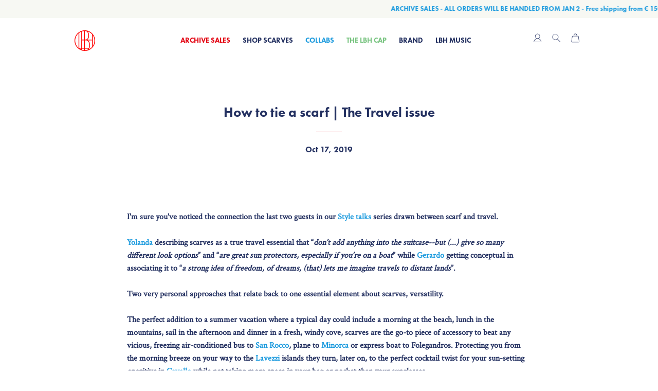

--- FILE ---
content_type: text/html; charset=utf-8
request_url: https://les-belles-heures.com/blogs/style-guide/how-to-tie-a-scarf-the-travel-issue
body_size: 20918
content:
<!doctype html>
<!--[if lt IE 7]><html class="no-js lt-ie9 lt-ie8 lt-ie7" lang="en"> <![endif]-->
<!--[if IE 7]><html class="no-js lt-ie9 lt-ie8" lang="en"> <![endif]-->
<!--[if IE 8]><html class="no-js lt-ie9" lang="en"> <![endif]-->
<!--[if IE 9 ]><html class="ie9 no-js"> <![endif]-->
<!--[if (gt IE 9)|!(IE)]><!--> <html class="no-js"> <!--<![endif]-->
<script type="application/javascript">
  (function(b,o,n,g,s,r,c){if(b[s])return;b[s]={};b[s].scriptToken="Xy03NDY1MjQ1NTg";b[s].callsQueue=[];b[s].api=function(){b[s].callsQueue.push(arguments);};r=o.createElement(n);c=o.getElementsByTagName(n)[0];r.async=1;r.src=g;r.id=s+n;c.parentNode.insertBefore(r,c);})(window,document,"script","//cdn.oribi.io/Xy03NDY1MjQ1NTg/oribi.js","ORIBI");
</script>



<head>
  
  <meta name="p:domain_verify" content="00c5fa20aadd4c2a93a503237858803d"/>
<meta name="msvalidate.01" content="012762A2D6C19F0FFF03D81EFC91AD68" />
  
  <!-- Robot.txt file exclusion ================================================== -->

  
  
    
  
    
    
 
  
  
    
 
  
  
  
 
  
  
  
  <!-- Basic page needs ================================================== -->
  <meta charset="utf-8">
  <meta http-equiv="X-UA-Compatible" content="IE=edge,chrome=1">

  
    <link rel="shortcut icon" href="//les-belles-heures.com/cdn/shop/files/Monogramme-rouge-favico_32x32.png?v=1613710485" type="image/png" />
  

  <!-- Title and description ================================================== -->
  <title>
  How to tie a scarf | The Travel issue &ndash; Les Belles Heures
  </title>

  
  <meta name="description" content="I&#39;m sure you&#39;ve noticed the connection the last two guests in our Style talks series drawn between scarf and travel. Yolanda describing scarves as a true travel essential that “don’t add anything into the suitcase--but (...) give so many different look options” and “are great sun protectors, especially if you’re on a b">
  

  <!-- Helpers ================================================== -->
  <!-- /snippets/social-meta-tags.liquid -->


  <meta property="og:type" content="article">
  <meta property="og:title" content="How to tie a scarf | The Travel issue">
  <meta property="og:url" content="https://les-belles-heures.com/blogs/style-guide/how-to-tie-a-scarf-the-travel-issue">
  <meta property="og:description" content="I&#39;m sure you&#39;ve noticed the connection the last two guests in our Style talks series drawn between scarf and travel.
Yolanda describing scarves as a true travel essential that “don’t add anything into the suitcase--but (...) give so many different look options” and “are great sun protectors, especially if you’re on a boat” while Gerardo getting conceptual in associating it to “a strong idea of freedom, of dreams, (that) lets me imagine travels to distant lands”.
Two very personal approaches that relate back to one essential element about scarves, versatility.
The perfect addition to a summer vacation where a typical day could include a morning at the beach, lunch in the mountains, sail in the afternoon and dinner in a fresh, windy cove, scarves are the go-to piece of accessory to beat any vicious, freezing air-conditioned bus to San Rocco, plane to Minorca or express boat to Folegandros. Protecting you from the morning breeze on your way to the Lavezzi islands they turn, later on, to the perfect cocktail twist for your sun-setting aperitivo in Cavallo while not taking more space in your bag or pocket than your sunglasses.
Light, easy to pack and comfortable, scarves truly adapt to any situation, weather conditions and outfit, which makes it pivotal to any good - and tasteful - travel experience. 
Here, we go into further details on why is packing a few ones into your suitcase always a good idea and how to tie a scarf when traveling. 


How to tie a scarf to get comfy 

Maybe the first thing we can instinctively think of when it comes to the connection between scarves and travel is the amazing level of comfort that it brings to any trip. A bus, train, boat or plane ride is always more pleasurable with the addition of a scarf to your bare neck. Here, how to tie your scarf is quite simple. Whether it is a 40cm, 60cm or 90cm scarf, just tie it tightly around your neck to beat the air conditioning or protect you from the fresh breeze of a boat deck. Placing it over your eyes, it can be a great help in your attempt to sleep on a plane or during an overly bright train ride. More broadly, it is your best friend when it comes down to find warmth, comfort and softness. We could not imagine traveling without a scarf. That would not feel right, really.

How to tie a scarf to handle bad - and transitional - weather

Who hasn&#39;t been confronted to those early autumn days where temperatures go from nice and warm to windy and freezing in just a few hours? Or, even worse, to plain, permanent cold? 
Combined with light or more heavier outerwear depending on your scenario, scarves are the perfect accessory for handling those sudden drop in temperatures and protect from the cold, whether temporary or permanent.
How to tie your scarf under those very unpleasant circumstances? Once again, very tight around the neck to prevent cold air to sneak in, or around your head in a babushka way to prevent your ears from freezing. Using patterns or solid colors is totally up to you, your taste and mood here. As always, proportions and balance are key. Wear a toned-down, solid color scarf or a traditional-patterned one to smoothen a bold outfit; wear vibrant shades to boost a more formal look. 
How to tie your scarf if the sun comes back and temperatures suddenly rise? Just fold it into your pocket, making sure a tiny portion of your scarf nonchalantly waves out of it to add a splash of extra color to your look. 

From left to right - A black polka dot patterned scarf tones down a bold leather perfecto jacket; a babushka headscarf boosting up a more traditional leather jacket; a wide, solid scarf in a neutral shade adding a twist to a sand-ish combination of a belted oversized mac and a baseball hat.

How to tie a scarf, beating the heat 


Beyond freezing latitudes and transitional weather, scarves are also a great companion for warmer conditions where sun, heat, dust, and humidity can come into play.
How to tie your scarf you might ask. Well, obviously more widely than under freezing latitudes, and on your head to protect from the sun as a hat would do, but in a much less formal way. Tie your 90cm scarf around your head in a retro, Grace Kelly kind of way. Style-wise, this option is a classic, very refined option which is a great, much more handy alternative to a straw hat for the summer days. 


From left to right - A great wide scarf styling to protect against humidity and sun while adding a whole new level of style to your outfit; a headband option worn under a hat for a very unique attitude; a Mediterranean, 60s headscarf styling as a great alternative to a straw hat.
How to tie a scarf to upgrade your look
The versatility of scarves doesn’t just apply to protect you from the elements, whether warm or cold. It also allows - with almost zero additional space taken into your suitcase - to turn a rather regular look to something with a much higher level of attitude.
In addition to color and texture, how to tie your scarf, and the format you will choose to wear - whether 40cm, 60cm or 90cm - will modify the proportions of your silhouette and tell very different stories. Navigating from the effortless when loosely tied around your neck, it can bring much more sophisticated options to the table when tightly tied and tucked in.
Multiplying your look options, the scarves you packed in a hurry in an attempt not to miss your flight will be your best buddy to fit in once landed, whether we&#39;re talking about getting ready for dinner in a countryside mansion, attending a cocktail party after a long day at the museum or dressing up after a day at the beach.


From left to right - A rather traditional denim/knitted polo/trench coat combo turned upside-down by a daring babushka headscarf styling; a tucked-in patterned scarf bringing a whole new level of coolness to a jacket/crew neck combo; a wide, colorful scarf worn untied on a jumpsuit to complete the silhouette.

From left to right - A navy polka dot scarf worn untied on a white shirt for a very effortless look; simply tied around the head like in St Tropez, 1958 by Willy Rizzo; the same navy polka dot scarf loosely tied around the neck for a more refined option.
Photos by @adamkatzsinding, @thesartorialist, @tommyton, @willyrizzo, @minimalvisual, all rights reserved">
  
    <meta property="og:image" content="http://les-belles-heures.com/cdn/shop/articles/Gerardo_7_nocig_39f7ce4e-28e6-4e03-8c89-703a79946ed9_1024x1024.png?v=1594658108">
    <meta property="og:image:secure_url" content="https://les-belles-heures.com/cdn/shop/articles/Gerardo_7_nocig_39f7ce4e-28e6-4e03-8c89-703a79946ed9_1024x1024.png?v=1594658108">
  

<meta property="og:site_name" content="Les Belles Heures">


<meta name="twitter:card" content="summary_large_image">


  <meta name="twitter:title" content="How to tie a scarf | The Travel issue">
  <meta name="twitter:description" content="I&#39;m sure you&#39;ve noticed the connection the last two guests in our Style talks series drawn between scarf and travel.
Yolanda describing scarves as a true travel essential that “don’t add anything into">


  <link rel="canonical" href="https://les-belles-heures.com/blogs/style-guide/how-to-tie-a-scarf-the-travel-issue">
  <meta name="viewport" content="width=device-width,initial-scale=1,shrink-to-fit=no">
  <meta name="theme-color" content="#243161">

  <!-- CSS ================================================== -->
  <link href="//les-belles-heures.com/cdn/shop/t/19/assets/timber.scss.css?v=70311337366936973341629382465" rel="stylesheet" type="text/css" media="all" />
  <link href="//les-belles-heures.com/cdn/shop/t/19/assets/theme.scss.css?v=167016613267348565191703140403" rel="stylesheet" type="text/css" media="all" />
  
  
  
  <link href="//fonts.googleapis.com/css?family=Crimson+Text:400" rel="stylesheet" type="text/css" media="all" />


  


  



  <!-- Sections ================================================== -->
  <script>
    window.theme = window.theme || {};
    theme.strings = {
      zoomClose: "Close (Esc)",
      zoomPrev: "Previous (Left arrow key)",
      zoomNext: "Next (Right arrow key)",
      moneyFormat: "€{{amount}}",
      addressError: "Error looking up that address",
      addressNoResults: "No results for that address",
      addressQueryLimit: "You have exceeded the Google API usage limit. Consider upgrading to a \u003ca href=\"https:\/\/developers.google.com\/maps\/premium\/usage-limits\"\u003ePremium Plan\u003c\/a\u003e.",
      authError: "There was a problem authenticating your Google Maps account."
    };
    theme.settings = {
      cartType: "drawer",
      gridType: "collage"
    };
  </script>

  <script src="//ajax.googleapis.com/ajax/libs/jquery/2.2.3/jquery.min.js" type="text/javascript"></script>

  <!--[if (gt IE 9)|!(IE)]><!--><script src="//les-belles-heures.com/cdn/shop/t/19/assets/lazysizes.min.js?v=37531750901115495291613563021" async="async"></script><!--<![endif]-->
  <!--[if lte IE 9]><script src="//les-belles-heures.com/cdn/shop/t/19/assets/lazysizes.min.js?v=37531750901115495291613563021"></script><![endif]-->

  <!--[if (gt IE 9)|!(IE)]><!--><script src="//les-belles-heures.com/cdn/shop/t/19/assets/theme.js?v=36204239299147173161762107023" defer="defer"></script><!--<![endif]-->
  <!--[if lte IE 9]><script src="//les-belles-heures.com/cdn/shop/t/19/assets/theme.js?v=36204239299147173161762107023"></script><![endif]-->

  <!-- Header hook for plugins ================================================== -->
  <script>window.performance && window.performance.mark && window.performance.mark('shopify.content_for_header.start');</script><meta name="google-site-verification" content="MHhGQX3zIUgPkyK_LBA4KqdP5muGz6qeFMjbkMd31tw">
<meta id="shopify-digital-wallet" name="shopify-digital-wallet" content="/11295510/digital_wallets/dialog">
<meta name="shopify-checkout-api-token" content="5108484779d08acaf1a69baf490b8568">
<meta id="in-context-paypal-metadata" data-shop-id="11295510" data-venmo-supported="false" data-environment="production" data-locale="en_US" data-paypal-v4="true" data-currency="EUR">
<link rel="alternate" type="application/atom+xml" title="Feed" href="/blogs/style-guide.atom" />
<script async="async" src="/checkouts/internal/preloads.js?locale=en-FR"></script>
<script id="shopify-features" type="application/json">{"accessToken":"5108484779d08acaf1a69baf490b8568","betas":["rich-media-storefront-analytics"],"domain":"les-belles-heures.com","predictiveSearch":true,"shopId":11295510,"locale":"en"}</script>
<script>var Shopify = Shopify || {};
Shopify.shop = "les-belles-heures.myshopify.com";
Shopify.locale = "en";
Shopify.currency = {"active":"EUR","rate":"1.0"};
Shopify.country = "FR";
Shopify.theme = {"name":"Copy of LBH","id":84226605155,"schema_name":"Brooklyn","schema_version":"2.6.4","theme_store_id":null,"role":"main"};
Shopify.theme.handle = "null";
Shopify.theme.style = {"id":null,"handle":null};
Shopify.cdnHost = "les-belles-heures.com/cdn";
Shopify.routes = Shopify.routes || {};
Shopify.routes.root = "/";</script>
<script type="module">!function(o){(o.Shopify=o.Shopify||{}).modules=!0}(window);</script>
<script>!function(o){function n(){var o=[];function n(){o.push(Array.prototype.slice.apply(arguments))}return n.q=o,n}var t=o.Shopify=o.Shopify||{};t.loadFeatures=n(),t.autoloadFeatures=n()}(window);</script>
<script id="shop-js-analytics" type="application/json">{"pageType":"article"}</script>
<script defer="defer" async type="module" src="//les-belles-heures.com/cdn/shopifycloud/shop-js/modules/v2/client.init-shop-cart-sync_BT-GjEfc.en.esm.js"></script>
<script defer="defer" async type="module" src="//les-belles-heures.com/cdn/shopifycloud/shop-js/modules/v2/chunk.common_D58fp_Oc.esm.js"></script>
<script defer="defer" async type="module" src="//les-belles-heures.com/cdn/shopifycloud/shop-js/modules/v2/chunk.modal_xMitdFEc.esm.js"></script>
<script type="module">
  await import("//les-belles-heures.com/cdn/shopifycloud/shop-js/modules/v2/client.init-shop-cart-sync_BT-GjEfc.en.esm.js");
await import("//les-belles-heures.com/cdn/shopifycloud/shop-js/modules/v2/chunk.common_D58fp_Oc.esm.js");
await import("//les-belles-heures.com/cdn/shopifycloud/shop-js/modules/v2/chunk.modal_xMitdFEc.esm.js");

  window.Shopify.SignInWithShop?.initShopCartSync?.({"fedCMEnabled":true,"windoidEnabled":true});

</script>
<script>(function() {
  var isLoaded = false;
  function asyncLoad() {
    if (isLoaded) return;
    isLoaded = true;
    var urls = ["https:\/\/omnisnippet1.com\/platforms\/shopify.js?source=scriptTag\u0026v=2025-11-02T17\u0026shop=les-belles-heures.myshopify.com"];
    for (var i = 0; i < urls.length; i++) {
      var s = document.createElement('script');
      s.type = 'text/javascript';
      s.async = true;
      s.src = urls[i];
      var x = document.getElementsByTagName('script')[0];
      x.parentNode.insertBefore(s, x);
    }
  };
  if(window.attachEvent) {
    window.attachEvent('onload', asyncLoad);
  } else {
    window.addEventListener('load', asyncLoad, false);
  }
})();</script>
<script id="__st">var __st={"a":11295510,"offset":3600,"reqid":"4f549304-0366-4f93-a4d7-b0341e77e6de-1769107032","pageurl":"les-belles-heures.com\/blogs\/style-guide\/how-to-tie-a-scarf-the-travel-issue","s":"articles-382351507555","u":"bb36dd3d85ab","p":"article","rtyp":"article","rid":382351507555};</script>
<script>window.ShopifyPaypalV4VisibilityTracking = true;</script>
<script id="captcha-bootstrap">!function(){'use strict';const t='contact',e='account',n='new_comment',o=[[t,t],['blogs',n],['comments',n],[t,'customer']],c=[[e,'customer_login'],[e,'guest_login'],[e,'recover_customer_password'],[e,'create_customer']],r=t=>t.map((([t,e])=>`form[action*='/${t}']:not([data-nocaptcha='true']) input[name='form_type'][value='${e}']`)).join(','),a=t=>()=>t?[...document.querySelectorAll(t)].map((t=>t.form)):[];function s(){const t=[...o],e=r(t);return a(e)}const i='password',u='form_key',d=['recaptcha-v3-token','g-recaptcha-response','h-captcha-response',i],f=()=>{try{return window.sessionStorage}catch{return}},m='__shopify_v',_=t=>t.elements[u];function p(t,e,n=!1){try{const o=window.sessionStorage,c=JSON.parse(o.getItem(e)),{data:r}=function(t){const{data:e,action:n}=t;return t[m]||n?{data:e,action:n}:{data:t,action:n}}(c);for(const[e,n]of Object.entries(r))t.elements[e]&&(t.elements[e].value=n);n&&o.removeItem(e)}catch(o){console.error('form repopulation failed',{error:o})}}const l='form_type',E='cptcha';function T(t){t.dataset[E]=!0}const w=window,h=w.document,L='Shopify',v='ce_forms',y='captcha';let A=!1;((t,e)=>{const n=(g='f06e6c50-85a8-45c8-87d0-21a2b65856fe',I='https://cdn.shopify.com/shopifycloud/storefront-forms-hcaptcha/ce_storefront_forms_captcha_hcaptcha.v1.5.2.iife.js',D={infoText:'Protected by hCaptcha',privacyText:'Privacy',termsText:'Terms'},(t,e,n)=>{const o=w[L][v],c=o.bindForm;if(c)return c(t,g,e,D).then(n);var r;o.q.push([[t,g,e,D],n]),r=I,A||(h.body.append(Object.assign(h.createElement('script'),{id:'captcha-provider',async:!0,src:r})),A=!0)});var g,I,D;w[L]=w[L]||{},w[L][v]=w[L][v]||{},w[L][v].q=[],w[L][y]=w[L][y]||{},w[L][y].protect=function(t,e){n(t,void 0,e),T(t)},Object.freeze(w[L][y]),function(t,e,n,w,h,L){const[v,y,A,g]=function(t,e,n){const i=e?o:[],u=t?c:[],d=[...i,...u],f=r(d),m=r(i),_=r(d.filter((([t,e])=>n.includes(e))));return[a(f),a(m),a(_),s()]}(w,h,L),I=t=>{const e=t.target;return e instanceof HTMLFormElement?e:e&&e.form},D=t=>v().includes(t);t.addEventListener('submit',(t=>{const e=I(t);if(!e)return;const n=D(e)&&!e.dataset.hcaptchaBound&&!e.dataset.recaptchaBound,o=_(e),c=g().includes(e)&&(!o||!o.value);(n||c)&&t.preventDefault(),c&&!n&&(function(t){try{if(!f())return;!function(t){const e=f();if(!e)return;const n=_(t);if(!n)return;const o=n.value;o&&e.removeItem(o)}(t);const e=Array.from(Array(32),(()=>Math.random().toString(36)[2])).join('');!function(t,e){_(t)||t.append(Object.assign(document.createElement('input'),{type:'hidden',name:u})),t.elements[u].value=e}(t,e),function(t,e){const n=f();if(!n)return;const o=[...t.querySelectorAll(`input[type='${i}']`)].map((({name:t})=>t)),c=[...d,...o],r={};for(const[a,s]of new FormData(t).entries())c.includes(a)||(r[a]=s);n.setItem(e,JSON.stringify({[m]:1,action:t.action,data:r}))}(t,e)}catch(e){console.error('failed to persist form',e)}}(e),e.submit())}));const S=(t,e)=>{t&&!t.dataset[E]&&(n(t,e.some((e=>e===t))),T(t))};for(const o of['focusin','change'])t.addEventListener(o,(t=>{const e=I(t);D(e)&&S(e,y())}));const B=e.get('form_key'),M=e.get(l),P=B&&M;t.addEventListener('DOMContentLoaded',(()=>{const t=y();if(P)for(const e of t)e.elements[l].value===M&&p(e,B);[...new Set([...A(),...v().filter((t=>'true'===t.dataset.shopifyCaptcha))])].forEach((e=>S(e,t)))}))}(h,new URLSearchParams(w.location.search),n,t,e,['guest_login'])})(!0,!0)}();</script>
<script integrity="sha256-4kQ18oKyAcykRKYeNunJcIwy7WH5gtpwJnB7kiuLZ1E=" data-source-attribution="shopify.loadfeatures" defer="defer" src="//les-belles-heures.com/cdn/shopifycloud/storefront/assets/storefront/load_feature-a0a9edcb.js" crossorigin="anonymous"></script>
<script data-source-attribution="shopify.dynamic_checkout.dynamic.init">var Shopify=Shopify||{};Shopify.PaymentButton=Shopify.PaymentButton||{isStorefrontPortableWallets:!0,init:function(){window.Shopify.PaymentButton.init=function(){};var t=document.createElement("script");t.src="https://les-belles-heures.com/cdn/shopifycloud/portable-wallets/latest/portable-wallets.en.js",t.type="module",document.head.appendChild(t)}};
</script>
<script data-source-attribution="shopify.dynamic_checkout.buyer_consent">
  function portableWalletsHideBuyerConsent(e){var t=document.getElementById("shopify-buyer-consent"),n=document.getElementById("shopify-subscription-policy-button");t&&n&&(t.classList.add("hidden"),t.setAttribute("aria-hidden","true"),n.removeEventListener("click",e))}function portableWalletsShowBuyerConsent(e){var t=document.getElementById("shopify-buyer-consent"),n=document.getElementById("shopify-subscription-policy-button");t&&n&&(t.classList.remove("hidden"),t.removeAttribute("aria-hidden"),n.addEventListener("click",e))}window.Shopify?.PaymentButton&&(window.Shopify.PaymentButton.hideBuyerConsent=portableWalletsHideBuyerConsent,window.Shopify.PaymentButton.showBuyerConsent=portableWalletsShowBuyerConsent);
</script>
<script data-source-attribution="shopify.dynamic_checkout.cart.bootstrap">document.addEventListener("DOMContentLoaded",(function(){function t(){return document.querySelector("shopify-accelerated-checkout-cart, shopify-accelerated-checkout")}if(t())Shopify.PaymentButton.init();else{new MutationObserver((function(e,n){t()&&(Shopify.PaymentButton.init(),n.disconnect())})).observe(document.body,{childList:!0,subtree:!0})}}));
</script>
<script id='scb4127' type='text/javascript' async='' src='https://les-belles-heures.com/cdn/shopifycloud/privacy-banner/storefront-banner.js'></script><link id="shopify-accelerated-checkout-styles" rel="stylesheet" media="screen" href="https://les-belles-heures.com/cdn/shopifycloud/portable-wallets/latest/accelerated-checkout-backwards-compat.css" crossorigin="anonymous">
<style id="shopify-accelerated-checkout-cart">
        #shopify-buyer-consent {
  margin-top: 1em;
  display: inline-block;
  width: 100%;
}

#shopify-buyer-consent.hidden {
  display: none;
}

#shopify-subscription-policy-button {
  background: none;
  border: none;
  padding: 0;
  text-decoration: underline;
  font-size: inherit;
  cursor: pointer;
}

#shopify-subscription-policy-button::before {
  box-shadow: none;
}

      </style>

<script>window.performance && window.performance.mark && window.performance.mark('shopify.content_for_header.end');</script>
  <!-- /snippets/oldIE-js.liquid -->


<!--[if lt IE 9]>
<script src="//cdnjs.cloudflare.com/ajax/libs/html5shiv/3.7.2/html5shiv.min.js" type="text/javascript"></script>
<script src="//les-belles-heures.com/cdn/shop/t/19/assets/respond.min.js?v=52248677837542619231613563026" type="text/javascript"></script>
<link href="//les-belles-heures.com/cdn/shop/t/19/assets/respond-proxy.html" id="respond-proxy" rel="respond-proxy" />
<link href="//les-belles-heures.com/search?q=dd7f6991c9ad4ab9884c646abfe36208" id="respond-redirect" rel="respond-redirect" />
<script src="//les-belles-heures.com/search?q=dd7f6991c9ad4ab9884c646abfe36208" type="text/javascript"></script>
<![endif]-->


<!--[if (lte IE 9) ]><script src="//les-belles-heures.com/cdn/shop/t/19/assets/match-media.min.js?v=159635276924582161481613563022" type="text/javascript"></script><![endif]-->


  <script src="//les-belles-heures.com/cdn/shop/t/19/assets/modernizr.min.js?v=21391054748206432451613563023" type="text/javascript"></script>

  
  

<!-- "snippets/hulkcode_common.liquid" was not rendered, the associated app was uninstalled -->

  
  
  


  
  
  
<script src="https://cdn.shopify.com/extensions/19689677-6488-4a31-adf3-fcf4359c5fd9/forms-2295/assets/shopify-forms-loader.js" type="text/javascript" defer="defer"></script>
<link href="https://monorail-edge.shopifysvc.com" rel="dns-prefetch">
<script>(function(){if ("sendBeacon" in navigator && "performance" in window) {try {var session_token_from_headers = performance.getEntriesByType('navigation')[0].serverTiming.find(x => x.name == '_s').description;} catch {var session_token_from_headers = undefined;}var session_cookie_matches = document.cookie.match(/_shopify_s=([^;]*)/);var session_token_from_cookie = session_cookie_matches && session_cookie_matches.length === 2 ? session_cookie_matches[1] : "";var session_token = session_token_from_headers || session_token_from_cookie || "";function handle_abandonment_event(e) {var entries = performance.getEntries().filter(function(entry) {return /monorail-edge.shopifysvc.com/.test(entry.name);});if (!window.abandonment_tracked && entries.length === 0) {window.abandonment_tracked = true;var currentMs = Date.now();var navigation_start = performance.timing.navigationStart;var payload = {shop_id: 11295510,url: window.location.href,navigation_start,duration: currentMs - navigation_start,session_token,page_type: "article"};window.navigator.sendBeacon("https://monorail-edge.shopifysvc.com/v1/produce", JSON.stringify({schema_id: "online_store_buyer_site_abandonment/1.1",payload: payload,metadata: {event_created_at_ms: currentMs,event_sent_at_ms: currentMs}}));}}window.addEventListener('pagehide', handle_abandonment_event);}}());</script>
<script id="web-pixels-manager-setup">(function e(e,d,r,n,o){if(void 0===o&&(o={}),!Boolean(null===(a=null===(i=window.Shopify)||void 0===i?void 0:i.analytics)||void 0===a?void 0:a.replayQueue)){var i,a;window.Shopify=window.Shopify||{};var t=window.Shopify;t.analytics=t.analytics||{};var s=t.analytics;s.replayQueue=[],s.publish=function(e,d,r){return s.replayQueue.push([e,d,r]),!0};try{self.performance.mark("wpm:start")}catch(e){}var l=function(){var e={modern:/Edge?\/(1{2}[4-9]|1[2-9]\d|[2-9]\d{2}|\d{4,})\.\d+(\.\d+|)|Firefox\/(1{2}[4-9]|1[2-9]\d|[2-9]\d{2}|\d{4,})\.\d+(\.\d+|)|Chrom(ium|e)\/(9{2}|\d{3,})\.\d+(\.\d+|)|(Maci|X1{2}).+ Version\/(15\.\d+|(1[6-9]|[2-9]\d|\d{3,})\.\d+)([,.]\d+|)( \(\w+\)|)( Mobile\/\w+|) Safari\/|Chrome.+OPR\/(9{2}|\d{3,})\.\d+\.\d+|(CPU[ +]OS|iPhone[ +]OS|CPU[ +]iPhone|CPU IPhone OS|CPU iPad OS)[ +]+(15[._]\d+|(1[6-9]|[2-9]\d|\d{3,})[._]\d+)([._]\d+|)|Android:?[ /-](13[3-9]|1[4-9]\d|[2-9]\d{2}|\d{4,})(\.\d+|)(\.\d+|)|Android.+Firefox\/(13[5-9]|1[4-9]\d|[2-9]\d{2}|\d{4,})\.\d+(\.\d+|)|Android.+Chrom(ium|e)\/(13[3-9]|1[4-9]\d|[2-9]\d{2}|\d{4,})\.\d+(\.\d+|)|SamsungBrowser\/([2-9]\d|\d{3,})\.\d+/,legacy:/Edge?\/(1[6-9]|[2-9]\d|\d{3,})\.\d+(\.\d+|)|Firefox\/(5[4-9]|[6-9]\d|\d{3,})\.\d+(\.\d+|)|Chrom(ium|e)\/(5[1-9]|[6-9]\d|\d{3,})\.\d+(\.\d+|)([\d.]+$|.*Safari\/(?![\d.]+ Edge\/[\d.]+$))|(Maci|X1{2}).+ Version\/(10\.\d+|(1[1-9]|[2-9]\d|\d{3,})\.\d+)([,.]\d+|)( \(\w+\)|)( Mobile\/\w+|) Safari\/|Chrome.+OPR\/(3[89]|[4-9]\d|\d{3,})\.\d+\.\d+|(CPU[ +]OS|iPhone[ +]OS|CPU[ +]iPhone|CPU IPhone OS|CPU iPad OS)[ +]+(10[._]\d+|(1[1-9]|[2-9]\d|\d{3,})[._]\d+)([._]\d+|)|Android:?[ /-](13[3-9]|1[4-9]\d|[2-9]\d{2}|\d{4,})(\.\d+|)(\.\d+|)|Mobile Safari.+OPR\/([89]\d|\d{3,})\.\d+\.\d+|Android.+Firefox\/(13[5-9]|1[4-9]\d|[2-9]\d{2}|\d{4,})\.\d+(\.\d+|)|Android.+Chrom(ium|e)\/(13[3-9]|1[4-9]\d|[2-9]\d{2}|\d{4,})\.\d+(\.\d+|)|Android.+(UC? ?Browser|UCWEB|U3)[ /]?(15\.([5-9]|\d{2,})|(1[6-9]|[2-9]\d|\d{3,})\.\d+)\.\d+|SamsungBrowser\/(5\.\d+|([6-9]|\d{2,})\.\d+)|Android.+MQ{2}Browser\/(14(\.(9|\d{2,})|)|(1[5-9]|[2-9]\d|\d{3,})(\.\d+|))(\.\d+|)|K[Aa][Ii]OS\/(3\.\d+|([4-9]|\d{2,})\.\d+)(\.\d+|)/},d=e.modern,r=e.legacy,n=navigator.userAgent;return n.match(d)?"modern":n.match(r)?"legacy":"unknown"}(),u="modern"===l?"modern":"legacy",c=(null!=n?n:{modern:"",legacy:""})[u],f=function(e){return[e.baseUrl,"/wpm","/b",e.hashVersion,"modern"===e.buildTarget?"m":"l",".js"].join("")}({baseUrl:d,hashVersion:r,buildTarget:u}),m=function(e){var d=e.version,r=e.bundleTarget,n=e.surface,o=e.pageUrl,i=e.monorailEndpoint;return{emit:function(e){var a=e.status,t=e.errorMsg,s=(new Date).getTime(),l=JSON.stringify({metadata:{event_sent_at_ms:s},events:[{schema_id:"web_pixels_manager_load/3.1",payload:{version:d,bundle_target:r,page_url:o,status:a,surface:n,error_msg:t},metadata:{event_created_at_ms:s}}]});if(!i)return console&&console.warn&&console.warn("[Web Pixels Manager] No Monorail endpoint provided, skipping logging."),!1;try{return self.navigator.sendBeacon.bind(self.navigator)(i,l)}catch(e){}var u=new XMLHttpRequest;try{return u.open("POST",i,!0),u.setRequestHeader("Content-Type","text/plain"),u.send(l),!0}catch(e){return console&&console.warn&&console.warn("[Web Pixels Manager] Got an unhandled error while logging to Monorail."),!1}}}}({version:r,bundleTarget:l,surface:e.surface,pageUrl:self.location.href,monorailEndpoint:e.monorailEndpoint});try{o.browserTarget=l,function(e){var d=e.src,r=e.async,n=void 0===r||r,o=e.onload,i=e.onerror,a=e.sri,t=e.scriptDataAttributes,s=void 0===t?{}:t,l=document.createElement("script"),u=document.querySelector("head"),c=document.querySelector("body");if(l.async=n,l.src=d,a&&(l.integrity=a,l.crossOrigin="anonymous"),s)for(var f in s)if(Object.prototype.hasOwnProperty.call(s,f))try{l.dataset[f]=s[f]}catch(e){}if(o&&l.addEventListener("load",o),i&&l.addEventListener("error",i),u)u.appendChild(l);else{if(!c)throw new Error("Did not find a head or body element to append the script");c.appendChild(l)}}({src:f,async:!0,onload:function(){if(!function(){var e,d;return Boolean(null===(d=null===(e=window.Shopify)||void 0===e?void 0:e.analytics)||void 0===d?void 0:d.initialized)}()){var d=window.webPixelsManager.init(e)||void 0;if(d){var r=window.Shopify.analytics;r.replayQueue.forEach((function(e){var r=e[0],n=e[1],o=e[2];d.publishCustomEvent(r,n,o)})),r.replayQueue=[],r.publish=d.publishCustomEvent,r.visitor=d.visitor,r.initialized=!0}}},onerror:function(){return m.emit({status:"failed",errorMsg:"".concat(f," has failed to load")})},sri:function(e){var d=/^sha384-[A-Za-z0-9+/=]+$/;return"string"==typeof e&&d.test(e)}(c)?c:"",scriptDataAttributes:o}),m.emit({status:"loading"})}catch(e){m.emit({status:"failed",errorMsg:(null==e?void 0:e.message)||"Unknown error"})}}})({shopId: 11295510,storefrontBaseUrl: "https://les-belles-heures.com",extensionsBaseUrl: "https://extensions.shopifycdn.com/cdn/shopifycloud/web-pixels-manager",monorailEndpoint: "https://monorail-edge.shopifysvc.com/unstable/produce_batch",surface: "storefront-renderer",enabledBetaFlags: ["2dca8a86"],webPixelsConfigList: [{"id":"3482943825","configuration":"{\"apiURL\":\"https:\/\/api.omnisend.com\",\"appURL\":\"https:\/\/app.omnisend.com\",\"brandID\":\"69078fd68c6a2d1493989e97\",\"trackingURL\":\"https:\/\/wt.omnisendlink.com\"}","eventPayloadVersion":"v1","runtimeContext":"STRICT","scriptVersion":"aa9feb15e63a302383aa48b053211bbb","type":"APP","apiClientId":186001,"privacyPurposes":["ANALYTICS","MARKETING","SALE_OF_DATA"],"dataSharingAdjustments":{"protectedCustomerApprovalScopes":["read_customer_address","read_customer_email","read_customer_name","read_customer_personal_data","read_customer_phone"]}},{"id":"1160085841","configuration":"{\"config\":\"{\\\"pixel_id\\\":\\\"AW-706345029\\\",\\\"target_country\\\":\\\"FR\\\",\\\"gtag_events\\\":[{\\\"type\\\":\\\"search\\\",\\\"action_label\\\":\\\"AW-706345029\\\/FFuJCJvVtawBEMXw59AC\\\"},{\\\"type\\\":\\\"begin_checkout\\\",\\\"action_label\\\":\\\"AW-706345029\\\/w9P9CJjVtawBEMXw59AC\\\"},{\\\"type\\\":\\\"view_item\\\",\\\"action_label\\\":[\\\"AW-706345029\\\/Ee3pCJrUtawBEMXw59AC\\\",\\\"MC-P5JHQXB8GR\\\"]},{\\\"type\\\":\\\"purchase\\\",\\\"action_label\\\":[\\\"AW-706345029\\\/L2kpCJfUtawBEMXw59AC\\\",\\\"MC-P5JHQXB8GR\\\"]},{\\\"type\\\":\\\"page_view\\\",\\\"action_label\\\":[\\\"AW-706345029\\\/40_kCJTUtawBEMXw59AC\\\",\\\"MC-P5JHQXB8GR\\\"]},{\\\"type\\\":\\\"add_payment_info\\\",\\\"action_label\\\":\\\"AW-706345029\\\/7ChRCJ7VtawBEMXw59AC\\\"},{\\\"type\\\":\\\"add_to_cart\\\",\\\"action_label\\\":\\\"AW-706345029\\\/5t9ZCJ3UtawBEMXw59AC\\\"}],\\\"enable_monitoring_mode\\\":false}\"}","eventPayloadVersion":"v1","runtimeContext":"OPEN","scriptVersion":"b2a88bafab3e21179ed38636efcd8a93","type":"APP","apiClientId":1780363,"privacyPurposes":[],"dataSharingAdjustments":{"protectedCustomerApprovalScopes":["read_customer_address","read_customer_email","read_customer_name","read_customer_personal_data","read_customer_phone"]}},{"id":"307757393","configuration":"{\"pixel_id\":\"1755972227948665\",\"pixel_type\":\"facebook_pixel\",\"metaapp_system_user_token\":\"-\"}","eventPayloadVersion":"v1","runtimeContext":"OPEN","scriptVersion":"ca16bc87fe92b6042fbaa3acc2fbdaa6","type":"APP","apiClientId":2329312,"privacyPurposes":["ANALYTICS","MARKETING","SALE_OF_DATA"],"dataSharingAdjustments":{"protectedCustomerApprovalScopes":["read_customer_address","read_customer_email","read_customer_name","read_customer_personal_data","read_customer_phone"]}},{"id":"171245905","configuration":"{\"tagID\":\"2612564483189\"}","eventPayloadVersion":"v1","runtimeContext":"STRICT","scriptVersion":"18031546ee651571ed29edbe71a3550b","type":"APP","apiClientId":3009811,"privacyPurposes":["ANALYTICS","MARKETING","SALE_OF_DATA"],"dataSharingAdjustments":{"protectedCustomerApprovalScopes":["read_customer_address","read_customer_email","read_customer_name","read_customer_personal_data","read_customer_phone"]}},{"id":"197656913","eventPayloadVersion":"v1","runtimeContext":"LAX","scriptVersion":"1","type":"CUSTOM","privacyPurposes":["ANALYTICS"],"name":"Google Analytics tag (migrated)"},{"id":"shopify-app-pixel","configuration":"{}","eventPayloadVersion":"v1","runtimeContext":"STRICT","scriptVersion":"0450","apiClientId":"shopify-pixel","type":"APP","privacyPurposes":["ANALYTICS","MARKETING"]},{"id":"shopify-custom-pixel","eventPayloadVersion":"v1","runtimeContext":"LAX","scriptVersion":"0450","apiClientId":"shopify-pixel","type":"CUSTOM","privacyPurposes":["ANALYTICS","MARKETING"]}],isMerchantRequest: false,initData: {"shop":{"name":"Les Belles Heures","paymentSettings":{"currencyCode":"EUR"},"myshopifyDomain":"les-belles-heures.myshopify.com","countryCode":"FR","storefrontUrl":"https:\/\/les-belles-heures.com"},"customer":null,"cart":null,"checkout":null,"productVariants":[],"purchasingCompany":null},},"https://les-belles-heures.com/cdn","fcfee988w5aeb613cpc8e4bc33m6693e112",{"modern":"","legacy":""},{"shopId":"11295510","storefrontBaseUrl":"https:\/\/les-belles-heures.com","extensionBaseUrl":"https:\/\/extensions.shopifycdn.com\/cdn\/shopifycloud\/web-pixels-manager","surface":"storefront-renderer","enabledBetaFlags":"[\"2dca8a86\"]","isMerchantRequest":"false","hashVersion":"fcfee988w5aeb613cpc8e4bc33m6693e112","publish":"custom","events":"[[\"page_viewed\",{}]]"});</script><script>
  window.ShopifyAnalytics = window.ShopifyAnalytics || {};
  window.ShopifyAnalytics.meta = window.ShopifyAnalytics.meta || {};
  window.ShopifyAnalytics.meta.currency = 'EUR';
  var meta = {"page":{"pageType":"article","resourceType":"article","resourceId":382351507555,"requestId":"4f549304-0366-4f93-a4d7-b0341e77e6de-1769107032"}};
  for (var attr in meta) {
    window.ShopifyAnalytics.meta[attr] = meta[attr];
  }
</script>
<script class="analytics">
  (function () {
    var customDocumentWrite = function(content) {
      var jquery = null;

      if (window.jQuery) {
        jquery = window.jQuery;
      } else if (window.Checkout && window.Checkout.$) {
        jquery = window.Checkout.$;
      }

      if (jquery) {
        jquery('body').append(content);
      }
    };

    var hasLoggedConversion = function(token) {
      if (token) {
        return document.cookie.indexOf('loggedConversion=' + token) !== -1;
      }
      return false;
    }

    var setCookieIfConversion = function(token) {
      if (token) {
        var twoMonthsFromNow = new Date(Date.now());
        twoMonthsFromNow.setMonth(twoMonthsFromNow.getMonth() + 2);

        document.cookie = 'loggedConversion=' + token + '; expires=' + twoMonthsFromNow;
      }
    }

    var trekkie = window.ShopifyAnalytics.lib = window.trekkie = window.trekkie || [];
    if (trekkie.integrations) {
      return;
    }
    trekkie.methods = [
      'identify',
      'page',
      'ready',
      'track',
      'trackForm',
      'trackLink'
    ];
    trekkie.factory = function(method) {
      return function() {
        var args = Array.prototype.slice.call(arguments);
        args.unshift(method);
        trekkie.push(args);
        return trekkie;
      };
    };
    for (var i = 0; i < trekkie.methods.length; i++) {
      var key = trekkie.methods[i];
      trekkie[key] = trekkie.factory(key);
    }
    trekkie.load = function(config) {
      trekkie.config = config || {};
      trekkie.config.initialDocumentCookie = document.cookie;
      var first = document.getElementsByTagName('script')[0];
      var script = document.createElement('script');
      script.type = 'text/javascript';
      script.onerror = function(e) {
        var scriptFallback = document.createElement('script');
        scriptFallback.type = 'text/javascript';
        scriptFallback.onerror = function(error) {
                var Monorail = {
      produce: function produce(monorailDomain, schemaId, payload) {
        var currentMs = new Date().getTime();
        var event = {
          schema_id: schemaId,
          payload: payload,
          metadata: {
            event_created_at_ms: currentMs,
            event_sent_at_ms: currentMs
          }
        };
        return Monorail.sendRequest("https://" + monorailDomain + "/v1/produce", JSON.stringify(event));
      },
      sendRequest: function sendRequest(endpointUrl, payload) {
        // Try the sendBeacon API
        if (window && window.navigator && typeof window.navigator.sendBeacon === 'function' && typeof window.Blob === 'function' && !Monorail.isIos12()) {
          var blobData = new window.Blob([payload], {
            type: 'text/plain'
          });

          if (window.navigator.sendBeacon(endpointUrl, blobData)) {
            return true;
          } // sendBeacon was not successful

        } // XHR beacon

        var xhr = new XMLHttpRequest();

        try {
          xhr.open('POST', endpointUrl);
          xhr.setRequestHeader('Content-Type', 'text/plain');
          xhr.send(payload);
        } catch (e) {
          console.log(e);
        }

        return false;
      },
      isIos12: function isIos12() {
        return window.navigator.userAgent.lastIndexOf('iPhone; CPU iPhone OS 12_') !== -1 || window.navigator.userAgent.lastIndexOf('iPad; CPU OS 12_') !== -1;
      }
    };
    Monorail.produce('monorail-edge.shopifysvc.com',
      'trekkie_storefront_load_errors/1.1',
      {shop_id: 11295510,
      theme_id: 84226605155,
      app_name: "storefront",
      context_url: window.location.href,
      source_url: "//les-belles-heures.com/cdn/s/trekkie.storefront.46a754ac07d08c656eb845cfbf513dd9a18d4ced.min.js"});

        };
        scriptFallback.async = true;
        scriptFallback.src = '//les-belles-heures.com/cdn/s/trekkie.storefront.46a754ac07d08c656eb845cfbf513dd9a18d4ced.min.js';
        first.parentNode.insertBefore(scriptFallback, first);
      };
      script.async = true;
      script.src = '//les-belles-heures.com/cdn/s/trekkie.storefront.46a754ac07d08c656eb845cfbf513dd9a18d4ced.min.js';
      first.parentNode.insertBefore(script, first);
    };
    trekkie.load(
      {"Trekkie":{"appName":"storefront","development":false,"defaultAttributes":{"shopId":11295510,"isMerchantRequest":null,"themeId":84226605155,"themeCityHash":"3098568843685659484","contentLanguage":"en","currency":"EUR","eventMetadataId":"49b8ee27-3fd3-4a3a-8d28-520e2f37f68c"},"isServerSideCookieWritingEnabled":true,"monorailRegion":"shop_domain","enabledBetaFlags":["65f19447"]},"Session Attribution":{},"S2S":{"facebookCapiEnabled":true,"source":"trekkie-storefront-renderer","apiClientId":580111}}
    );

    var loaded = false;
    trekkie.ready(function() {
      if (loaded) return;
      loaded = true;

      window.ShopifyAnalytics.lib = window.trekkie;

      var originalDocumentWrite = document.write;
      document.write = customDocumentWrite;
      try { window.ShopifyAnalytics.merchantGoogleAnalytics.call(this); } catch(error) {};
      document.write = originalDocumentWrite;

      window.ShopifyAnalytics.lib.page(null,{"pageType":"article","resourceType":"article","resourceId":382351507555,"requestId":"4f549304-0366-4f93-a4d7-b0341e77e6de-1769107032","shopifyEmitted":true});

      var match = window.location.pathname.match(/checkouts\/(.+)\/(thank_you|post_purchase)/)
      var token = match? match[1]: undefined;
      if (!hasLoggedConversion(token)) {
        setCookieIfConversion(token);
        
      }
    });


        var eventsListenerScript = document.createElement('script');
        eventsListenerScript.async = true;
        eventsListenerScript.src = "//les-belles-heures.com/cdn/shopifycloud/storefront/assets/shop_events_listener-3da45d37.js";
        document.getElementsByTagName('head')[0].appendChild(eventsListenerScript);

})();</script>
  <script>
  if (!window.ga || (window.ga && typeof window.ga !== 'function')) {
    window.ga = function ga() {
      (window.ga.q = window.ga.q || []).push(arguments);
      if (window.Shopify && window.Shopify.analytics && typeof window.Shopify.analytics.publish === 'function') {
        window.Shopify.analytics.publish("ga_stub_called", {}, {sendTo: "google_osp_migration"});
      }
      console.error("Shopify's Google Analytics stub called with:", Array.from(arguments), "\nSee https://help.shopify.com/manual/promoting-marketing/pixels/pixel-migration#google for more information.");
    };
    if (window.Shopify && window.Shopify.analytics && typeof window.Shopify.analytics.publish === 'function') {
      window.Shopify.analytics.publish("ga_stub_initialized", {}, {sendTo: "google_osp_migration"});
    }
  }
</script>
<script
  defer
  src="https://les-belles-heures.com/cdn/shopifycloud/perf-kit/shopify-perf-kit-3.0.4.min.js"
  data-application="storefront-renderer"
  data-shop-id="11295510"
  data-render-region="gcp-us-east1"
  data-page-type="article"
  data-theme-instance-id="84226605155"
  data-theme-name="Brooklyn"
  data-theme-version="2.6.4"
  data-monorail-region="shop_domain"
  data-resource-timing-sampling-rate="10"
  data-shs="true"
  data-shs-beacon="true"
  data-shs-export-with-fetch="true"
  data-shs-logs-sample-rate="1"
  data-shs-beacon-endpoint="https://les-belles-heures.com/api/collect"
></script>
</head>

  <meta name="facebook-domain-verification" content="mjwlwz0v5n8onlfiocpmfg6s4kmd8d" />





<body id="how-to-tie-a-scarf-the-travel-issue" class="template-article">

  <div id="NavDrawer" class="drawer drawer--left">
    <div id="shopify-section-drawer-menu" class="shopify-section"><div data-section-id="drawer-menu" data-section-type="drawer-menu-section">
  <div class="drawer__fixed-header">
    <div class="drawer__header">
      <div class="drawer__close drawer__close--left">
        <button type="button" class="icon-fallback-text drawer__close-button js-drawer-close">
          <span class="icon icon-x" aria-hidden="true"></span>
          <span class="fallback-text">Close menu</span>
        </button>
      </div>
    </div>
  </div>
  <div class="drawer__inner">

    

    <!-- begin mobile-nav -->
    <ul class="mobile-nav">
      
        
        
        
          <li class="mobile-nav__item">
            <a href="/collections/archive-sales" class="mobile-nav__link"><span style="color: #E30513">ARCHIVE SALES</style></a>
          </li>
        
      
        
        
        
          <li class="mobile-nav__item">
            <div class="mobile-nav__has-sublist">
              <a href="/collections/the-whole-collection" class="mobile-nav__link" id="Label-shop-scarves">SHOP SCARVES</a>
              <div class="mobile-nav__toggle">
                <button type="button" class="mobile-nav__toggle-btn icon-fallback-text" data-aria-controls="Linklist-shop-scarves">
                  <span class="icon-fallback-text mobile-nav__toggle-open">
                    <span class="icon icon-plus" aria-hidden="true"></span>
                    <span class="fallback-text">Expand submenu</span>
                  </span>
                  <span class="icon-fallback-text mobile-nav__toggle-close">
                    <span class="icon icon-minus" aria-hidden="true"></span>
                    <span class="fallback-text">Collapse submenu</span>
                  </span>
                </button>
              </div>
            </div>
            <ul class="mobile-nav__sublist" id="Linklist-shop-scarves" aria-labelledby="Label-shop-scarves" role="navigation">
              
                <li class="mobile-nav__item">
                  <a href="/collections/the-washed-issue" class="mobile-nav__link">The Washed Issue</a>
                </li>
              
                <li class="mobile-nav__item">
                  <a href="/collections/arcipelago" class="mobile-nav__link">Arcipelago</a>
                </li>
              
                <li class="mobile-nav__item">
                  <a href="/collections/les-belles-heures-le-isole" class="mobile-nav__link">Le Isole</a>
                </li>
              
                <li class="mobile-nav__item">
                  <a href="/collections/les-belles-heures-la-collection-n-1" class="mobile-nav__link">La Collection N°1</a>
                </li>
              
            </ul>
          </li>
        
      
        
        
        
          <li class="mobile-nav__item">
            <div class="mobile-nav__has-sublist">
              <a href="/products/les-belles-heures-x-konfekt" class="mobile-nav__link" id="Label-span-style-color-1d9bde-collabs-style"><span style="color: #1D9BDE">COLLABS</style></a>
              <div class="mobile-nav__toggle">
                <button type="button" class="mobile-nav__toggle-btn icon-fallback-text" data-aria-controls="Linklist-span-style-color-1d9bde-collabs-style">
                  <span class="icon-fallback-text mobile-nav__toggle-open">
                    <span class="icon icon-plus" aria-hidden="true"></span>
                    <span class="fallback-text">Expand submenu</span>
                  </span>
                  <span class="icon-fallback-text mobile-nav__toggle-close">
                    <span class="icon icon-minus" aria-hidden="true"></span>
                    <span class="fallback-text">Collapse submenu</span>
                  </span>
                </button>
              </div>
            </div>
            <ul class="mobile-nav__sublist" id="Linklist-span-style-color-1d9bde-collabs-style" aria-labelledby="Label-span-style-color-1d9bde-collabs-style" role="navigation">
              
                <li class="mobile-nav__item">
                  <a href="/products/les-belles-heures-x-konfekt" class="mobile-nav__link">Konfekt</a>
                </li>
              
                <li class="mobile-nav__item">
                  <a href="/collections/issimo" class="mobile-nav__link">Issimo</a>
                </li>
              
                <li class="mobile-nav__item">
                  <a href="/products/les-belles-heures-x-monocle" class="mobile-nav__link">Monocle</a>
                </li>
              
            </ul>
          </li>
        
      
        
        
        
          <li class="mobile-nav__item">
            <a href="/products/the-lbh-cap" class="mobile-nav__link"><span style="color: #79C481">THE LBH CAP</style></a>
          </li>
        
      
        
        
        
          <li class="mobile-nav__item">
            <div class="mobile-nav__has-sublist">
              <a href="/pages/about" class="mobile-nav__link" id="Label-brand">BRAND</a>
              <div class="mobile-nav__toggle">
                <button type="button" class="mobile-nav__toggle-btn icon-fallback-text" data-aria-controls="Linklist-brand">
                  <span class="icon-fallback-text mobile-nav__toggle-open">
                    <span class="icon icon-plus" aria-hidden="true"></span>
                    <span class="fallback-text">Expand submenu</span>
                  </span>
                  <span class="icon-fallback-text mobile-nav__toggle-close">
                    <span class="icon icon-minus" aria-hidden="true"></span>
                    <span class="fallback-text">Collapse submenu</span>
                  </span>
                </button>
              </div>
            </div>
            <ul class="mobile-nav__sublist" id="Linklist-brand" aria-labelledby="Label-brand" role="navigation">
              
                <li class="mobile-nav__item">
                  <a href="/pages/about" class="mobile-nav__link">About</a>
                </li>
              
                <li class="mobile-nav__item">
                  <a href="/blogs/journal" class="mobile-nav__link">Journal</a>
                </li>
              
                <li class="mobile-nav__item mobile-nav__item--active">
                  <a href="/blogs/style-guide" class="mobile-nav__link">Style guide</a>
                </li>
              
                <li class="mobile-nav__item">
                  <a href="/pages/medias" class="mobile-nav__link">Medias</a>
                </li>
              
                <li class="mobile-nav__item">
                  <a href="/pages/stockists-1" class="mobile-nav__link">Stockists</a>
                </li>
              
            </ul>
          </li>
        
      
        
        
        
          <li class="mobile-nav__item">
            <a href="/blogs/lbh-music" class="mobile-nav__link">LBH MUSIC</a>
          </li>
        
      

      
      <li class="mobile-nav__spacer"></li>

      
      
        
          <li class="mobile-nav__item mobile-nav__item--secondary">
            <a href="https://shopify.com/11295510/account?locale=en&amp;region_country=FR" id="customer_login_link">Log In</a>
          </li>
          <li class="mobile-nav__item mobile-nav__item--secondary">
            <a href="https://shopify.com/11295510/account?locale=en" id="customer_register_link">Create Account</a>
          </li>
        
      
      
        <li class="mobile-nav__item mobile-nav__item--secondary"><a href="/pages/shipping-and-returns">Shipping and returns</a></li>
      
        <li class="mobile-nav__item mobile-nav__item--secondary"><a href="/pages/paiement-3x-sans-frais">Paiement 3x sans frais</a></li>
      
        <li class="mobile-nav__item mobile-nav__item--secondary"><a href="/pages/contact">Contact us</a></li>
      
        <li class="mobile-nav__item mobile-nav__item--secondary"><a href="/search">Search</a></li>
      
        <li class="mobile-nav__item mobile-nav__item--secondary"><a href="/pages/general-terms">Terms & Conditions</a></li>
      
        <li class="mobile-nav__item mobile-nav__item--secondary"><a href="/pages/legal-information">Legal information</a></li>
      
    </ul>
    <!-- //mobile-nav -->
  </div>
</div>


</div>
  </div>
  <div id="CartDrawer" class="drawer drawer--right drawer--has-fixed-footer">
    <div class="drawer__fixed-header">
      <div class="drawer__header">
        <div class="drawer__title">Your cart</div>
        <div class="drawer__close">
          <button type="button" class="icon-fallback-text drawer__close-button js-drawer-close">
            <span class="icon icon-x" aria-hidden="true"></span>
            <span class="fallback-text">Close Cart</span>
          </button>
        </div>
      </div>
    </div>
    <div class="drawer__inner">
      <div id="CartContainer" class="drawer__cart"></div>
    </div>
  </div>

  <div id="PageContainer" class="page-container">
    
    <div id="shopify-section-header" class="shopify-section"><style>
  .site-header__logo img {
    max-width: 40px;
  }

  @media screen and (max-width: 768px) {
    .site-header__logo img {
      max-width: 100%;
    }
  }
</style>


<div data-section-id="header" data-section-type="header-section" data-template="article">
  <div class="header-container">
    <div class="header-wrapper header-wrapper--over-hero">
      
        
            
          <style>
            .announcement-bar {
              background-color: #f7f8f3;
            }

            .announcement-bar--link:hover {
              

              
                
                background-color: #e5e8d8;
              
            }

            .announcement-bar__message {
              color: #1d9bde;
            }
          </style>

          
            <a href="/collections/archive-sales" class="announcement-bar announcement-bar--link">
          

            <p class="announcement-bar__message">
              <span>ARCHIVE SALES - ALL ORDERS WILL BE HANDLED FROM JAN 2 - Free shipping from € 150 (Europe) and € 200 (Worldwide ex. US)</span>
              <span>ARCHIVE SALES - ALL ORDERS WILL BE HANDLED FROM JAN 2 - Free shipping from € 150 (Europe) and € 200 (Worldwide ex. US)</span>
              <span>ARCHIVE SALES - ALL ORDERS WILL BE HANDLED FROM JAN 2 - Free shipping from € 150 (Europe) and € 200 (Worldwide ex. US)</span>
              <span>ARCHIVE SALES - ALL ORDERS WILL BE HANDLED FROM JAN 2 - Free shipping from € 150 (Europe) and € 200 (Worldwide ex. US)</span>
            </p>
         

          
            </a>
          

        
      




      <header class="site-header" role="banner">
        <div class="wrapper">
          <div class="grid--full grid--table">
            <div class="grid__item large--hide one-quarter">
              <div class="site-nav--mobile">
                <button type="button" class="icon-fallback-text site-nav__link js-drawer-open-left" aria-controls="NavDrawer">
                  <span class="icon icon-hamburger" aria-hidden="true"></span>
                  <span class="fallback-text">Site navigation</span>
                </button>
              </div>
            </div>
            <div class="grid__item large--one-sixth medium-down--one-half">
              
              
                <div class="h1 site-header__logo large--left" itemscope itemtype="http://schema.org/Organization">
              
                
                  
                  <a href="/" itemprop="url" class="site-header__logo-link logo--has-inverted">
                    
                     <img src="//les-belles-heures.com/cdn/shop/files/Monogramme-rouge-thick_e3654015-c575-4f74-8fdb-407f3ea37443_40x.png?v=1614317205"
                     srcset="//les-belles-heures.com/cdn/shop/files/Monogramme-rouge-thick_e3654015-c575-4f74-8fdb-407f3ea37443_40x.png?v=1614317205 1x, //les-belles-heures.com/cdn/shop/files/Monogramme-rouge-thick_e3654015-c575-4f74-8fdb-407f3ea37443_40x@2x.png?v=1614317205 2x"
                     alt="Les Belles Heures"
                     itemprop="logo">
                  </a>
                  
                    <a href="/" itemprop="url" class="logo--inverted">
                      <img src="//les-belles-heures.com/cdn/shop/files/Monogramme-blanc_40x.png?v=1613716423"
                      srcset="//les-belles-heures.com/cdn/shop/files/Monogramme-blanc_40x.png?v=1613716423 1x, //les-belles-heures.com/cdn/shop/files/Monogramme-blanc_40x@2x.png?v=1613716423 2x"
                      alt="Les Belles Heures"
                      itemprop="logo">
                    </a>
                  
                
              
                </div>
              
            </div>
            <div class="grid__item large--eight-twelthfs medium--nine-twelthfs large--text-center medium-down--hide">
              
              <!-- begin site-nav -->
              <ul class="site-nav" id="AccessibleNav">
                

                <li class="site-nav__item site-nav--compress__menu">
                  <button type="button" class="icon-fallback-text site-nav__link site-nav__link--icon js-drawer-open-left" aria-controls="NavDrawer">
                    <span class="icon icon-hamburger" aria-hidden="true"></span>
                    <span class="fallback-text">Site navigation</span>
                  </button>
                </li>
                
                  
                  
                  
                    <li class="site-nav__item site-nav__expanded-item">
                      <a href="/collections/archive-sales" class="site-nav__link"><span style="color: #E30513">ARCHIVE SALES</style></a>
                    </li>
                  
                
                  
                  
                  
                    <li class="site-nav__item site-nav__expanded-item site-nav--has-dropdown" aria-haspopup="true">
                      <a href="/collections/the-whole-collection" class="site-nav__link">
                        SHOP SCARVES
                        <!-- <span class="icon icon-arrow-down" aria-hidden="true"></span> -->
                      </a>
                      <ul class="site-nav__dropdown text-left">
                        
                          <li>
                            <a href="/collections/the-washed-issue" class="site-nav__dropdown-link">The Washed Issue</a>
                          </li>
                        
                          <li>
                            <a href="/collections/arcipelago" class="site-nav__dropdown-link">Arcipelago</a>
                          </li>
                        
                          <li>
                            <a href="/collections/les-belles-heures-le-isole" class="site-nav__dropdown-link">Le Isole</a>
                          </li>
                        
                          <li>
                            <a href="/collections/les-belles-heures-la-collection-n-1" class="site-nav__dropdown-link">La Collection N°1</a>
                          </li>
                        
                      </ul>
                    </li>
                  
                
                  
                  
                  
                    <li class="site-nav__item site-nav__expanded-item site-nav--has-dropdown" aria-haspopup="true">
                      <a href="/products/les-belles-heures-x-konfekt" class="site-nav__link">
                        <span style="color: #1D9BDE">COLLABS</style>
                        <!-- <span class="icon icon-arrow-down" aria-hidden="true"></span> -->
                      </a>
                      <ul class="site-nav__dropdown text-left">
                        
                          <li>
                            <a href="/products/les-belles-heures-x-konfekt" class="site-nav__dropdown-link">Konfekt</a>
                          </li>
                        
                          <li>
                            <a href="/collections/issimo" class="site-nav__dropdown-link">Issimo</a>
                          </li>
                        
                          <li>
                            <a href="/products/les-belles-heures-x-monocle" class="site-nav__dropdown-link">Monocle</a>
                          </li>
                        
                      </ul>
                    </li>
                  
                
                  
                  
                  
                    <li class="site-nav__item site-nav__expanded-item">
                      <a href="/products/the-lbh-cap" class="site-nav__link"><span style="color: #79C481">THE LBH CAP</style></a>
                    </li>
                  
                
                  
                  
                  
                    <li class="site-nav__item site-nav__expanded-item site-nav--has-dropdown" aria-haspopup="true">
                      <a href="/pages/about" class="site-nav__link">
                        BRAND
                        <!-- <span class="icon icon-arrow-down" aria-hidden="true"></span> -->
                      </a>
                      <ul class="site-nav__dropdown text-left">
                        
                          <li>
                            <a href="/pages/about" class="site-nav__dropdown-link">About</a>
                          </li>
                        
                          <li>
                            <a href="/blogs/journal" class="site-nav__dropdown-link">Journal</a>
                          </li>
                        
                          <li class="site-nav--active">
                            <a href="/blogs/style-guide" class="site-nav__dropdown-link">Style guide</a>
                          </li>
                        
                          <li>
                            <a href="/pages/medias" class="site-nav__dropdown-link">Medias</a>
                          </li>
                        
                          <li>
                            <a href="/pages/stockists-1" class="site-nav__dropdown-link">Stockists</a>
                          </li>
                        
                      </ul>
                    </li>
                  
                
                  
                  
                  
                    <li class="site-nav__item site-nav__expanded-item">
                      <a href="/blogs/lbh-music" class="site-nav__link">LBH MUSIC</a>
                    </li>
                  
                

              </ul>
              <!-- //site-nav -->
            </div>
            <div class="grid__item large--one-sixth large--text-right medium-down--hide">
                <ul class="site-nav" id="AccessibleNav">
                
                <li class="site-nav__item site-nav__expanded-item">
                  <a class="site-nav__link site-nav__link--icon" href="/account">
                    <span class="icon-fallback-text">
                      <img src="//les-belles-heures.com/cdn/shop/t/19/assets/profile-icon.svg?v=45073549245321217501613563024" class="nav-icon" alt="Profile"/>
                      <span class="fallback-text">
                        
                          Log In
                        
                      </span>
                    </span>
                  </a>
                </li>
              

              
                
                
                <li class="site-nav__item">
                  <a href="/search" class="site-nav__link site-nav__link--icon js-toggle-search-modal" data-mfp-src="#SearchModal">
                    <span class="icon-fallback-text">
                      <img src="//les-belles-heures.com/cdn/shop/t/19/assets/search-icon.svg?v=140960371259264741931613563027" class="nav-icon" alt="Search"/>
                      <span class="fallback-text">Search</span>
                    </span>
                  </a>
                </li>
              

              <li class="site-nav__item">
                <a href="/cart" class="site-nav__link site-nav__link--icon cart-link js-drawer-open-right" aria-controls="CartDrawer">
                  <span class="icon-fallback-text">
                    <img src="//les-belles-heures.com/cdn/shop/t/19/assets/bag-icon.svg?v=101474851360354682801613563014" class="nav-icon" alt="Cart"/>
                    <span class="fallback-text">Cart</span>
                  </span>
                  <span class="cart-link__bubble"></span>
                </a>
              </li>
                </ul>
            </div> 
            <div class="grid__item large--hide one-quarter">
              <div class="site-nav--mobile text-right">
                <a href="/cart" class="site-nav__link cart-link js-drawer-open-right" aria-controls="CartDrawer">
                  <span class="icon-fallback-text">
                    <span class="icon icon-cart" aria-hidden="true"></span>
                    <span class="fallback-text">Cart</span>
                  </span>
                  <span class="cart-link__bubble"></span>
                </a>
              </div>
            </div>
          </div>

        </div>
      </header>
    </div>
  </div>
</div>



</div>

    

    <main class="main-content" role="main">
      
        <div class="wrapper">
      
          <!-- /templates/article.liquid -->



<div id="shopify-section-article-template" class="shopify-section"><!-- /templates/article.liquid -->




<div class="grid">
  <article class="grid__item " itemscope itemtype="http://schema.org/Article">

    <header class="section-header text-center">
      <h1>How to tie a scarf | The Travel issue</h1>
      <hr class="hr--small">
      <p>
        <span class="date"><time datetime="17-10-2019">Oct 17, 2019</time></span>
      </p>
    </header>

    <div class="grid">
      <div class="grid__item large--four-fifths push--large--one-tenth">

        <div class="rte rte--indented-images" itemprop="articleBody">
          <p><b>I'm sure you've noticed th</b><b>e connection the last two guests in our <a href="https://les-belles-heures.com/blogs/journal/style-talks-meet-gerardo-cavaliere" title="Meet Gerardo Cavaliere, co-founder of Sartoria Giuliva and Giuliva Heritage Collection">Style talks</a> series drawn between scarf and travel.</b></p>
<p><b><a href="https://les-belles-heures.com/blogs/journal/style-talk-meet-yolanda-edwards" title="Meet Yolanda Edwards, former Conde Nast Traveler and brilliant mind behind Yolo Journal">Yolanda</a> describing scarves as a true travel essential that “<em>don’t add anything into the suitcase--but (...) give so many different look options</em></b><b>” and “<em>are great sun protectors, especially if you’re on a boat</em>” while <a href="https://les-belles-heures.com/blogs/journal/style-talks-meet-gerardo-cavaliere" title="Meet Gerardo Cavaliere, co-founder of Sartoria Giuliva and Giuliva Heritage Collection">Gerardo</a> getting conceptual in associating it to “<em>a strong idea of freedom, of dreams, (that) lets me imagine travels to distant lands</em>”.</b></p>
<p><b>Two very personal approaches that relate back to one essential element about scarves</b><b>, versatility.</b></p>
<p><b></b><b>The perfect addition to a summer vacation where a typical day could include a morning at the beach, lunch in the mountains, sail in the afternoon and dinner in a fresh, windy cove, scarves are the go-to piece of accessory to beat any vicious, freezing air-conditioned bus to <a href="https://les-belles-heures.com/collections/la-collection-n-1/products/san-rocco-21h17" title="San Rocco, 21h17 neck scarf from Les Belles Heures">San Rocco</a>, plane to <a href="https://les-belles-heures.com/collections/le-isole/products/minorca-17h33" title="Minorca, 17h33 neck scarf from Les Belles Heures">Minorca</a> or express boat to Folegandros. Protecting you from the morning breeze on your way to the </b><b><strong><a href="https://les-belles-heures.com/collections/le-isole/products/lavezzi-14h23" title="Lavezzi, 14h23 neck scarf from Les Belles Heures">Lavezzi</a></strong> islands they turn, later on, to the perfect cocktail twist for your sun-setting <em>aperitivo</em> in </b><b><strong><a href="https://les-belles-heures.com/collections/le-isole/products/cavallo-18h17" title="Cavallo, 18h17 neck scarf from Les Belles Heures">Cavallo</a></strong> while not taking more space in your bag or pocket than your sunglasses.</b></p>
<p><b>Light, easy to pack and comfortable, scarves</b><b> truly adapt to any situation, weather conditions and outfit, which makes it </b><b>pivotal to any good - and tasteful - travel experience. </b></p>
<p><b>Here, we go into further details on why is packing </b><b><a href="https://les-belles-heures.com/collections/the-color-series/products/the-color-series-blu?variant=5497112657951" title="The Color Series #BLU full pack of includes 12 scarves from Les Belles Heures">a few ones</a> into your suitcase always a good idea and how to tie a scarf when traveling. </b></p>
<meta charset="utf-8">
<p style="text-align: center;"><img src="https://cdn.shopify.com/s/files/1/1129/5510/files/Gerardo_7_nocig_f025586c-56b8-42ea-b00e-104c4365eb00.png?v=1613410523" alt=""></p>
<h1 style="text-align: left;"><b>How to tie a scarf to get comfy </b></h1>
<meta charset="utf-8">
<p>Maybe the first thing we can instinctively think of when it comes to the connection between scarves and travel is the amazing level of comfort that it brings to any trip. A bus, train, boat or plane ride is always more pleasurable with the addition of a scarf to your bare neck. Here, how to tie your scarf is quite simple. Whether it is a <a href="https://les-belles-heures.com/collections/les-belles-heures-the-40cm" title="The 40cm scarf by Paris-based scarf maison Les Belles Heures">40cm</a>, <a href="https://les-belles-heures.com/collections/les-belles-heures-the-60cm" title="The 60cm scarf by Paris-based scarf maison Les Belles Heures">60cm</a> or <a href="https://les-belles-heures.com/collections/les-belles-heures-the-90cm" title="The 90cm scarf by Paris-based scarf maison Les Belles Heures">90cm</a> scarf, just tie it tightly around your neck to beat the air conditioning or protect you from the fresh breeze of a boat deck. Placing it over your eyes, it can be a great help in your attempt to sleep on a plane or during an overly bright train ride. More broadly, it is your best friend when it comes down to find warmth, comfort and softness. We could not imagine traveling without a scarf. That would not feel right, really.</p>
<h1 style="text-align: left;">
<b></b><b>How to tie a scarf to handle bad - and transitional - weather</b>
</h1>
<p><span style="font-weight: 400;">Who hasn't been confronted to those early autumn days where temperatures go from nice and warm to windy and freezing in just a few hours? Or, even worse, to plain, permanent cold? </span></p>
<p><span style="font-weight: 400;">Combined with light or more heavier outerwear depending on your scenario, scarves are the perfect accessory for handling those sudden drop in temperatures and protect from the cold, whether temporary or permanent.</span></p>
<p><span style="font-weight: 400;">How to tie your scarf under those very unpleasant circumstances? Once again, very tight around the neck to prevent cold air to sneak in, or around your head in a babushka way to prevent your ears from freezing. Using <a href="https://les-belles-heures.com/collections/la-collection-n-1/products/sori-10h13" title="Sori, 10h13 neck scarf from Les Belles Heures">patterns</a> or <a href="https://les-belles-heures.com/collections/les-belles-heures-le-isole" title="Le Isole collection of hand rolled scarves from Paris-based scarf maison Les Belles Heures">solid colors</a> is totally up to you, your taste and mood here. As always, proportions and balance are key. Wear a <a href="https://les-belles-heures.com/collections/le-isole/products/panarea-08h23" title="Panarea, 08h23 neck scarf from Les Belles Heures">toned-down</a>, solid color scarf or a traditional-patterned one to smoothen a bold outfit; wear <a href="https://les-belles-heures.com/collections/le-isole/products/pantelleria-22h13" title="Pantelleria, 22h13 neck scarf from Les Belles Heures">vibran</a>t shades to boost a more formal look. </span></p>
<p><span style="font-weight: 400;">How to tie your scarf if the sun comes back and temperatures suddenly rise? Just fold it into your pocket, making sure a tiny portion of your scarf nonchalantly waves out of it to add a splash of extra color to your look. </span></p>
<h6 style="text-align: center;"><img alt="Les Belles Heures How To Wear a Scarf, The Travel Issue story" src="//cdn.shopify.com/s/files/1/1129/5510/files/HTWI-TravelIssue-itw_1_2048x2048.png?v=1571235976" style="float: none;"></h6>
<h4 style="text-align: left;"><strong>From left to right - A black polka dot patterned scarf tones down a bold leather perfecto jacket; a babushka headscarf boosting up a more traditional leather jacket; a wide, solid scarf in a neutral shade adding a twist to a sand-ish combination of a belted oversized mac and a baseball hat.</strong></h4>
<h1 style="text-align: left;">
<span style="font-weight: 400;"><b>How to tie a scarf, beating the heat</b></span> <br><span style="font-weight: 400;"></span>
</h1>
<meta charset="utf-8">
<p><span style="font-weight: 400;"><span>Beyond freezing latitudes and transitional weather, scarves are also a great companion for warmer conditions where sun, heat, dust, and humidity can come into play.</span></span></p>
<p><span style="font-weight: 400;">How to tie your scarf you might ask. Well, obviously more widely than under freezing latitudes, and on your head to protect from the sun as a hat would do, but </span><span>in a much less formal way. Tie your</span> <a href="https://les-belles-heures.com/collections/les-belles-heures-the-90cm" title="The 90cm scarf by Paris-based scarf maison Les Belles Heures">90cm scarf</a> around your head in a retro, Grace Kelly kind of way. <span>Style-wise, this option is a classic, very refined option which is a great, much more handy alternative to a straw hat for the summer days. </span></p>
<h6 style="text-align: center;"></h6>
<h6 style="text-align: center;"><img alt="Les Belles Heures How To Wear a Scarf, The Travel Issue story" src="//cdn.shopify.com/s/files/1/1129/5510/files/HTWI-TravelIssue-itw_2_2048x2048.png?v=1571236051" style="float: none;"></h6>
<h4 style="text-align: left;">From left to right - A great wide scarf styling to protect against humidity and sun while adding a whole new level of style to your outfit; a headband option worn under a hat for a very unique attitude; a Mediterranean, 60s headscarf styling as a great alternative to a straw hat.</h4>
<h1 style="text-align: left;"><b>How to tie a scarf to upgrade your look</b></h1>
<p><span style="font-weight: 400;">The versatility of scarves doesn’t just apply to protect you from the elements, whether warm or cold. It also allows - with almost zero additional space taken into your suitcase - to turn a rather regular look to something with a much higher level of attitude.</span></p>
<p><span style="font-weight: 400;">In addition to color and texture, </span><a href="https://les-belles-heures.com/blogs/style-guide/how-to-tie-a-scarf-the-september-issue" title="How to tie your scarf, the September issue by Paris-based scarf maison Les Belles Heures">how to tie your scarf</a>, and the format you will choose to wear - whether <a href="https://les-belles-heures.com/collections/les-belles-heures-the-40cm" title="The 40cm scarf by Paris-based scarf maison Les Belles Heures">40cm</a><span>, </span><a href="https://les-belles-heures.com/collections/les-belles-heures-the-60cm" title="The 60cm scarf by Paris-based scarf maison Les Belles Heures">60cm</a><span> or </span><a href="https://les-belles-heures.com/collections/les-belles-heures-the-90cm" title="The 90cm scarf by Paris-based scarf maison Les Belles Heures">90cm</a> - will modify the proportions of your silhouette and tell very different stories. Navigating from the effortless when loosely tied around your neck, it can bring much more sophisticated options to the table when tightly tied and tucked in.</p>
<p><span style="font-weight: 400;">Multiplying your look options, the scarves you packed in a hurry in an attempt not to miss your flight will be your best buddy to fit in once landed, whether we're talking about getting ready for dinner in a countryside mansion, attending a cocktail party after a long day at the museum or dressing up after a day at the beach.</span></p>
<h6 style="text-align: center;"></h6>
<h6 style="text-align: center;"><img alt="Les Belles Heures How To Wear a Scarf, The Travel Issue story" src="//cdn.shopify.com/s/files/1/1129/5510/files/HTWI-TravelIssue-itw_3_2048x2048.png?v=1571236226" style="float: none;"></h6>
<h4><strong>From left to right - A rather traditional denim/knitted polo/trench coat combo turned upside-down by a daring babushka headscarf styling; a tucked-in patterned scarf bringing a whole new level of coolness to a jacket/crew neck combo; a wide, colorful scarf worn untied on a jumpsuit to complete the silhouette.</strong></h4>
<p style="text-align: center;"><img alt="Les Belles Heures How To Wear a Scarf, The Travel Issue story" src="//cdn.shopify.com/s/files/1/1129/5510/files/HTWI-TravelIssue-itw_5_2048x2048.png?v=1571252995" style="float: none;"></p>
<h4 style="text-align: left;"><strong>From left to right - A navy polka dot scarf worn untied on a white shirt for a very effortless look; simply tied around the head like in St Tropez, 1958 by Willy Rizzo; the same navy polka dot scarf loosely tied around the neck for a more refined option.</strong></h4>
<div style="text-align: center;">Photos by <a href="https://adamkatzsinding.com/" title="Adam Katz Sinding" target="_blank" rel="noopener noreferrer">@adamkatzsinding</a>, <a href="https://www.thesartorialist.com/" title="The Sartorialist" target="_blank" rel="noopener noreferrer">@thesartorialist</a>, <a href="https://www.tommyton.com/" title="Tommy Ton" target="_blank" rel="noopener noreferrer">@tommyton</a>, <a href="http://www.willyrizzo.com/Welcome-on-the-official-website-of-Willy-Rizzo" target="_blank" title="Official website of photographer Willy Rizzo" rel="noopener noreferrer">@willyrizzo</a>, <a href="https://fashionfav.com/" target="_blank" rel="noopener noreferrer">@minimalvisual</a>, all rights reserved</div>
        </div>

        
        <div style="text-align: center;"><span></span></div>
<div>
<div>
<div style="text-align: center;"></div>
<div style="text-align: center;"></div>
<div style="text-align: center;"><meta charset="utf-8" />

 <br><br> <p><b>Les Belles Heures is a young Maison revamping scarves as a cool, daily accessory through savoir-faire, craftsmanship and minimalist design focused on color.</b> </p>
<div></div>
<div></div>

   <div><strong>History of a color</strong></div>
  <a href="https://les-belles-heures.com/blogs/journal/history-of-a-color-blue">Blue</a>
  </p>
  
  
  <div><strong>Style guide</strong></div>
  <a href="https://les-belles-heures.com/blogs/style-guide">Style Guide |</a>
  <a href="https://les-belles-heures.com/blogs/size-guide/how-to-tie-a-scarf-the-40">How to tie a scarf, the 40 |</a>
      <a href="https://les-belles-heures.com/blogs/size-guide/how-to-tie-a-scarf-the-60">How to tie a scarf, the 60 |</a>  
  <a href="https://les-belles-heures.com/blogs/size-guide/how-to-tie-a-scarf-the-90">How to tie a scarf, the 90</a>
  </p>
  
   <div><strong>Places</strong></div>
<a href= "https://les-belles-heures.com/blogs/journal/a-day-in-the-life">A Day In The Life...Part I | </a>
<a href= "https://les-belles-heures.com/blogs/journal/a-day-in-the-life-part-2">Part II | </a>
  <a href= "https://les-belles-heures.com/blogs/journal/a-day-in-the-life-part-3">Part III | </a>
  <a href="https://les-belles-heures.com/blogs/journal/mediterranean-nonchalance-in-sori">Mediterranean nonchalance in Sori | </a>
<p><a href="https://les-belles-heures.com/blogs/journal/effortless-chic-in-capri">Effortless chic in Capri</a></p>
  
   <div><strong>Style talks</strong></div>
  <div>
     <a href="https://les-belles-heures.com/blogs/journal/style-talk-meet-diego-martin">Diego Gabriel Martin | </a>
    <a href="https://les-belles-heures.com/blogs/journal/style-talk-meet-camille-becerra">Camille Becerra | </a>    
 <a href="https://les-belles-heures.com/blogs/journal/style-talk-meet-maria-lemos">Maria Lemos | </a>
 <a href="https://les-belles-heures.com/blogs/journal/style-talk-meet-michele-pitossi">Michele Pitossi | </a>
 <a href="https://les-belles-heures.com/blogs/journal/style-talk-meet-ryan-neeven">Ryan Neeven | </a>
 <a href="https://les-belles-heures.com/blogs/journal/style-talk-meet-lavinia-cernau">Lavinia Cernau | </a>
 <a href="https://les-belles-heures.com/blogs/journal/style-talk-meet-marie-louise-scio">Marie-Louise Sciò | </a>
 <a href="https://les-belles-heures.com/blogs/journal/style-talk-meet-ilenia-martini">Ilenia Martini | </a>
 <a href="https://les-belles-heures.com/blogs/journal/style-talk-meet-giorgia-eugenia-goggi">Giorgia Eugenia Goggi | </a>
 <a href="https://les-belles-heures.com/blogs/journal/style-talk-meet-emilie-rose-hawtin">Emilie Rose Hawtin | </a>
 <a href="https://les-belles-heures.com/blogs/journal/style-talk-meet-gordon-ritchie">Gordon Ritchie | </a>
 <a href="https://les-belles-heures.com/blogs/journal/style-talk-meet-shaun-reynolds-darwood">Shaun Reynolds Darwood | </a>
 <a href="https://les-belles-heures.com/blogs/journal/style-talk-meet-alex-and-trahanas">Alex and Trahanas | </a>
 <a href="https://les-belles-heures.com/blogs/journal/style-talk-meet-gerardo-cavaliere">Gerardo Cavaliere | </a>
 <a href="https://les-belles-heures.com/blogs/journal/style-talk-meet-yolanda-edwards">Yolanda Edwards | </a>
 <a href="https://les-belles-heures.com/blogs/journal/style-talk-meet-bernhard-lang">Bernhard Lang | </a>
 <a href="https://les-belles-heures.com/blogs/journal/style-talk-meet-geoff-k-cooper">Geoff K. Cooper | </a>
 <a href="https://les-belles-heures.com/blogs/journal/style-talk-meet-rod-cummings">Rod Cummings | </a>
 <a href="https://les-belles-heures.com/blogs/journal/style-talk-meet-maristella-gonzalez">Maristella Gonzalez | </a>
 <a href="https://les-belles-heures.com/blogs/journal/style-talk-meet-jamie-beck">Jamie Beck | </a>
 <a href="https://les-belles-heures.com/blogs/journal/style-talk-meet-tara-aghdashloo">Tara Aghdashloo | </a></p>
  
<div><strong>Icons</strong></div>
<a href="https://les-belles-heures.com/blogs/journal/style-icon-4-muhammad-ali">Muhammad Ali | </a>
<a href="https://les-belles-heures.com/blogs/journal/the-iconic-style-of-john-fitzgerald-kennedy">John Fitzgerald Kennedy | </a>
<a href="https://les-belles-heures.com/blogs/journal/the-iconic-style-of-marcello-mastroianni">Marcello Mastroianni | </a>
<p><a href="https://les-belles-heures.com/blogs/journal/the-iconic-style-of-orson-welles">Orson Welles</a></p>

  <div><strong>Culture</strong></div>
<a href="https://les-belles-heures.com/blogs/journal/un-ete-italien-by-claude-nori">Un été italien, Claude Nori | </a>
<a href="https://les-belles-heures.com/blogs/journal/icons-rino-gaetano">Rino Gaetano</a></p>
  
 
</div>
</div>
</div>
        
        
        
        
        
        <ul class="tags tags--article inline-list">
          <!-- /snippets/tags-article.liquid -->


        </ul>

        
          <!-- /snippets/social-sharing.liquid -->


<div class="social-sharing clean">

  
    <a target="_blank" href="//www.facebook.com/sharer.php?u=https://les-belles-heures.com/blogs/style-guide/how-to-tie-a-scarf-the-travel-issue" class="share-facebook" title="Share on Facebook">
      <span class="icon icon-facebook" aria-hidden="true"></span>
      <span class="share-title" aria-hidden="true">Share</span>
      <span class="visually-hidden">Share on Facebook</span>
    </a>
  

  
    <a target="_blank" href="//twitter.com/share?text=How%20to%20tie%20a%20scarf%20%7C%20The%20Travel%20issue&amp;url=https://les-belles-heures.com/blogs/style-guide/how-to-tie-a-scarf-the-travel-issue" class="share-twitter" title="Tweet on Twitter">
      <span class="icon icon-twitter" aria-hidden="true"></span>
      <span class="share-title" aria-hidden="true">Tweet</span>
      <span class="visually-hidden">Tweet on Twitter</span>
    </a>
  

  
    <a target="_blank" href="//pinterest.com/pin/create/button/?url=https://les-belles-heures.com/blogs/style-guide/how-to-tie-a-scarf-the-travel-issue&amp;media=//les-belles-heures.com/cdn/shop/articles/Gerardo_7_nocig_39f7ce4e-28e6-4e03-8c89-703a79946ed9_1024x1024.png?v=1594658108&amp;description=How%20to%20tie%20a%20scarf%20%7C%20The%20Travel%20issue" class="share-pinterest" title="Pin on Pinterest">
      <span class="icon icon-pinterest" aria-hidden="true"></span>
      <span class="share-title" aria-hidden="true">Pin it</span>
      <span class="visually-hidden">Pin on Pinterest</span>
    </a>
  

</div>

        

        

      </div>
    </div>

  </article>
</div>

<hr class="hr--medium hr--clear">
<div class="text-center">
  <a href="/blogs/style-guide" class="return-link">&larr; Back to Style Guide</a>
</div>


</div>




      
        </div>
      
    </main>

    <hr class="hr--large">
    

    <div id="shopify-section-footer" class="shopify-section"><footer class="site-footer small--text-center" role="contentinfo">
  <div class="wrapper">

    <div class="grid-uniform">

      
      

      
      

      
      
      

      
      

      

      
        <div class="grid__item large--one-quarter medium--one-half">
          <ul class="no-bullets site-footer__linklist">
            

      
      

              <li><a href="/pages/shipping-and-returns">Shipping and returns</a></li>

            

      
      

              <li><a href="/pages/paiement-3x-sans-frais">Paiement 3x sans frais</a></li>

            

      
      

              <li><a href="/pages/contact">Contact us</a></li>

            

      
      
          </ul>
        </div>
        <div class="grid__item large--one-quarter medium--one-half">
          <ul class="no-bullets site-footer__linklist">
      

              <li><a href="/search">Search</a></li>

            

      
      

              <li><a href="/pages/general-terms">Terms & Conditions</a></li>

            

      
      

              <li><a href="/pages/legal-information">Legal information</a></li>

            
          </ul>
        </div>
      

      
        <div class="grid__item large--one-quarter medium--one-half">
            <ul class="no-bullets social-icons">
              
                <li>
                  <a href="https://www.facebook.com/lesbellesheures2015/" title="Les Belles Heures on Facebook">
                    <span class="icon icon-facebook" aria-hidden="true"></span>
                    Facebook
                  </a>
                </li>
              
              
              
              
                <li>
                  <a href="https://www.instagram.com/lesbellesheures/?hl=en" title="Les Belles Heures on Instagram">
                    <span class="icon icon-instagram" aria-hidden="true"></span>
                    Instagram
                  </a>
                </li>
              
              
              
              
              
              
              
            </ul>
        </div>
      

      <div class="grid__item large--one-quarter medium--one-half large--text-right">
        <p>&copy; 2026, <a href="/" title="">Les Belles Heures</a><br><a target="_blank" rel="nofollow" href="https://www.shopify.com?utm_campaign=poweredby&amp;utm_medium=shopify&amp;utm_source=onlinestore">Powered by Shopify</a></p>
        
          
          <ul class="inline-list payment-icons">
            
              
                <li>
                  <span class="icon-fallback-text">
                    <span class="icon icon-american_express" aria-hidden="true"></span>
                    <span class="fallback-text">american express</span>
                  </span>
                </li>
              
            
              
                <li>
                  <span class="icon-fallback-text">
                    <span class="icon icon-apple_pay" aria-hidden="true"></span>
                    <span class="fallback-text">apple pay</span>
                  </span>
                </li>
              
            
              
                <li>
                  <span class="icon-fallback-text">
                    <span class="icon icon-diners_club" aria-hidden="true"></span>
                    <span class="fallback-text">diners club</span>
                  </span>
                </li>
              
            
              
                <li>
                  <span class="icon-fallback-text">
                    <span class="icon icon-discover" aria-hidden="true"></span>
                    <span class="fallback-text">discover</span>
                  </span>
                </li>
              
            
              
            
              
                <li>
                  <span class="icon-fallback-text">
                    <span class="icon icon-jcb" aria-hidden="true"></span>
                    <span class="fallback-text">jcb</span>
                  </span>
                </li>
              
            
              
                <li>
                  <span class="icon-fallback-text">
                    <span class="icon icon-master" aria-hidden="true"></span>
                    <span class="fallback-text">master</span>
                  </span>
                </li>
              
            
              
                <li>
                  <span class="icon-fallback-text">
                    <span class="icon icon-paypal" aria-hidden="true"></span>
                    <span class="fallback-text">paypal</span>
                  </span>
                </li>
              
            
              
                <li>
                  <span class="icon-fallback-text">
                    <span class="icon icon-visa" aria-hidden="true"></span>
                    <span class="fallback-text">visa</span>
                  </span>
                </li>
              
            
          </ul>
        
      </div>
    </div>

  </div>
</footer>


</div>

  </div>

  
  <script>
    
  </script>

  
  
    <!-- /snippets/ajax-cart-template.liquid -->

  <script id="CartTemplate" type="text/template">
  
    <form action="/cart" method="post" novalidate class="cart ajaxcart">
      <div class="ajaxcart__inner ajaxcart__inner--has-fixed-footer">
        {{#items}}
        <div class="ajaxcart__product">
          <div class="ajaxcart__row" data-line="{{line}}">
            <div class="grid">
              <div class="grid__item one-quarter">
                <a href="{{url}}" class="ajaxcart__product-image"><img src="{{img}}" alt="{{name}}"></a>
              </div>
              <div class="grid__item three-quarters">
                <div class="ajaxcart__product-name--wrapper">
                  <a href="{{url}}" class="ajaxcart__product-name">{{{name}}}</a>
                  {{#if variation}}
                    <span class="ajaxcart__product-meta">{{variation}}</span>
                  {{/if}}
                  {{#properties}}
                    {{#each this}}
                      {{#if this}}
                        <span class="ajaxcart__product-meta">{{@key}}: {{this}}</span>
                      {{/if}}
                    {{/each}}
                  {{/properties}}
                </div>

                <div class="grid--full display-table">
                  <div class="grid__item display-table-cell one-half">
                    <div class="ajaxcart__qty">
                      <button type="button" class="ajaxcart__qty-adjust ajaxcart__qty--minus icon-fallback-text" data-id="{{key}}" data-qty="{{itemMinus}}" data-line="{{line}}" aria-label="Reduce item quantity by one">
                        <span class="icon icon-minus" aria-hidden="true"></span>
                        <span class="fallback-text" aria-hidden="true">&minus;</span>
                      </button>
                      <input type="text" name="updates[]" class="ajaxcart__qty-num" value="{{itemQty}}" min="0" data-id="{{key}}" data-line="{{line}}" aria-label="quantity" pattern="[0-9]*">
                      <button type="button" class="ajaxcart__qty-adjust ajaxcart__qty--plus icon-fallback-text" data-id="{{key}}" data-line="{{line}}" data-qty="{{itemAdd}}" aria-label="Increase item quantity by one">
                        <span class="icon icon-plus" aria-hidden="true"></span>
                        <span class="fallback-text" aria-hidden="true">+</span>
                      </button>
                    </div>
                  </div>
                  <div class="grid__item display-table-cell one-half text-right">
                    {{#if discountsApplied}}
                      <small class="ajaxcart__price--strikethrough">{{{price}}}</small>
                      <span class="ajaxcart__price">
                        {{{discountedPrice}}}
                      </span>
                    {{else}}
                      <span class="ajaxcart__price">
                        {{{price}}}
                      </span>
                    {{/if}}
                  </div>
                </div>
                {{#if discountsApplied}}
                  <div class="grid--full display-table">
                    <div class="grid__item text-right">
                      {{#each discounts}}
                        <small class="ajaxcart__discount">{{this.title}}</small>
                      {{/each}}
                    </div>
                  </div>
                {{/if}}
              </div>
            </div>
          </div>
        </div>
        {{/items}}

        
      </div>
      <div class="ajaxcart__footer ajaxcart__footer--fixed">
        <div class="grid--full">
          <div class="grid__item two-thirds">
            <p class="ajaxcart__subtotal">Subtotal</p>
          </div>
          <div class="grid__item one-third text-right">
            <p class="ajaxcart__subtotal">{{{totalPrice}}}</p>
          </div>
        </div>
        {{#if totalCartDiscount}}
          <p class="ajaxcart__savings text-center">{{{totalCartDiscount}}}</p>
        {{/if}}
        <p class="ajaxcart__note text-center">Shipping, taxes, and discounts calculated at checkout.</p>
        <button type="submit" class="btn--secondary btn--full cart__checkout" name="checkout">
          Check Out <span class="icon icon-arrow-right" aria-hidden="true"></span>
        </button>
      </div>
    </form>
  
  </script>
  <script id="AjaxQty" type="text/template">
  
    <div class="ajaxcart__qty">
      <button type="button" class="ajaxcart__qty-adjust ajaxcart__qty--minus icon-fallback-text" data-id="{{key}}" data-qty="{{itemMinus}}" aria-label="Reduce item quantity by one">
        <span class="icon icon-minus" aria-hidden="true"></span>
        <span class="fallback-text" aria-hidden="true">&minus;</span>
      </button>
      <input type="text" class="ajaxcart__qty-num" value="{{itemQty}}" min="0" data-id="{{key}}" aria-label="quantity" pattern="[0-9]*">
      <button type="button" class="ajaxcart__qty-adjust ajaxcart__qty--plus icon-fallback-text" data-id="{{key}}" data-qty="{{itemAdd}}" aria-label="Increase item quantity by one">
        <span class="icon icon-plus" aria-hidden="true"></span>
        <span class="fallback-text" aria-hidden="true">+</span>
      </button>
    </div>
  
  </script>
  <script id="JsQty" type="text/template">
  
    <div class="js-qty">
      <button type="button" class="js-qty__adjust js-qty__adjust--minus icon-fallback-text" data-id="{{key}}" data-qty="{{itemMinus}}" aria-label="Reduce item quantity by one">
        <span class="icon icon-minus" aria-hidden="true"></span>
        <span class="fallback-text" aria-hidden="true">&minus;</span>
      </button>
      <input type="text" class="js-qty__num" value="{{itemQty}}" min="1" data-id="{{key}}" aria-label="quantity" pattern="[0-9]*" name="{{inputName}}" id="{{inputId}}">
      <button type="button" class="js-qty__adjust js-qty__adjust--plus icon-fallback-text" data-id="{{key}}" data-qty="{{itemAdd}}" aria-label="Increase item quantity by one">
        <span class="icon icon-plus" aria-hidden="true"></span>
        <span class="fallback-text" aria-hidden="true">+</span>
      </button>
    </div>
  
  </script>

  

  

  <div id="SearchModal" class="mfp-hide">
    <!-- /snippets/search-bar.liquid -->





<form action="/search" method="get" class="input-group search-bar search-bar--modal" role="search">
  
  <input type="search" name="q" value="" placeholder="Search our store" class="input-group-field" aria-label="Search our store">
  <span class="input-group-btn">
    <button type="submit" class="btn icon-fallback-text">
      <span class="icon icon-search" aria-hidden="true"></span>
      <span class="fallback-text">Search</span>
    </button>
  </span>
</form>

  </div>


<!-- Subscribers App script begin -->

<script type='text/javascript'>
  var subscribersSiteId = 'de7da904-1c38-4209-a5ae-7422e920197f';
  var subscribersServiceWorkerPath = '/apps/firebase-messaging-sw';
</script>
<script
  type='text/javascript'
  src="https://cdn.subscribers.com/assets/subscribers.js">
</script>

<!-- Subscribers App script end -->




<div id="shopify-block-AZFd6aGFnS21FS1hVa__13768625480086291342" class="shopify-block shopify-app-block"><script>
  window['ShopifyForms'] = {
    ...window['ShopifyForms'],
    currentPageType: "article"
  };
</script>


</div></body>
</html>


--- FILE ---
content_type: image/svg+xml
request_url: https://les-belles-heures.com/cdn/shop/t/19/assets/profile-icon.svg?v=45073549245321217501613563024
body_size: -533
content:
<svg xmlns="http://www.w3.org/2000/svg" viewBox="0 0 48 60" x="0px" y="0px"><title>Ui vol.1</title><g data-name="Layer 13"><path d="M28.72852,27.29712a13.30877,13.30877,0,1,0-9.45685-.00006A18.329,18.329,0,0,0,3.35156,45.43652a.99974.99974,0,0,0,1,1H43.64844a.99942.99942,0,0,0,1-1A18.32894,18.32894,0,0,0,28.72852,27.29712Zm-16.03711-12.425A11.30859,11.30859,0,1,1,24,26.18066,11.32169,11.32169,0,0,1,12.69141,14.87207ZM5.38184,44.43652A16.33644,16.33644,0,0,1,21.666,29.12207h4.668A16.3361,16.3361,0,0,1,42.61816,44.43652Z" fill="#243161"/></g></svg>

--- FILE ---
content_type: text/json
request_url: https://cdn.subscribers.com/config/de7da904-1c38-4209-a5ae-7422e920197f.json
body_size: 573
content:
{"prompt":{"prompt_type":"modal","accent":"243161","icon":"https://cdn.subscribers.com/uploads/setting/modal_image/48326/Monogramme-rouge.png","headline":"The Club","subheadline":"Products, stories and more.","ctaButton":"Join now","noButton":"Not for me","includeBranding":true,"customCSS":null,"subscriptionCategories":[],"position":null,"inset":null,"overlay":null,"showModalAgainAfter":null,"showSubscribersCount":false},"site":{"name":"https://les-belles-heures.myshopify.com","appleWebsitePushId":null,"enabled":false,"subdomain":"les-belles-heures-myshopify-com","public_vapid_key":null,"triggerConditions":"{\"pageViews\":1,\"pageDelay\":0,\"scrollPercentage\":0,\"pageRule\":{\"include\":\"ALL\",\"operator\":\"\",\"value\":\"\"},\"device\":\"ALL\"}","installed":true,"https":true}}

--- FILE ---
content_type: image/svg+xml
request_url: https://les-belles-heures.com/cdn/shop/t/19/assets/bag-icon.svg?v=101474851360354682801613563014
body_size: -510
content:
<svg xmlns="http://www.w3.org/2000/svg" viewBox="0 0 48 60" x="0px" y="0px"><title>Ui vol.1</title><g data-name="Layer 25"><path d="M4.61914,45.69922A3.54343,3.54343,0,0,0,7.29248,46.916H40.707a3.54477,3.54477,0,0,0,3.51172-4.03321L40.47168,15.8623A3.56075,3.56075,0,0,0,36.96,12.8042H11.04a3.56088,3.56088,0,0,0-3.51221,3.05859l-3.74707,27.02A3.54577,3.54577,0,0,0,4.61914,45.69922Zm1.14307-2.541L9.50928,16.1377A1.5521,1.5521,0,0,1,11.04,14.8042H36.96a1.55222,1.55222,0,0,1,1.53125,1.333l3.74707,27.021A1.54625,1.54625,0,0,1,40.707,44.916H7.29248A1.545,1.545,0,0,1,5.76221,43.1582Z" fill="#243161"/><path d="M30.97266,10.543a.99974.99974,0,0,0,1-1V9.05762a7.9729,7.9729,0,1,0-15.9458,0V9.543a1,1,0,0,0,2,0V9.05762a5.9729,5.9729,0,1,1,11.9458,0V9.543A.99974.99974,0,0,0,30.97266,10.543Z" fill="#243161"/></g></svg>

--- FILE ---
content_type: image/svg+xml
request_url: https://les-belles-heures.com/cdn/shop/t/19/assets/search-icon.svg?v=140960371259264741931613563027
body_size: -587
content:
<svg xmlns="http://www.w3.org/2000/svg" viewBox="0 0 48 60" x="0px" y="0px"><title>Ui vol.1</title><g data-name="Layer 4"><path d="M44.377,43.56152,30.619,29.369a15.54555,15.54555,0,1,0-1.45105,1.37561l13.7735,14.20856A.99967.99967,0,1,0,44.377,43.56152ZM5.34082,18.543A13.8003,13.8003,0,1,1,19.1416,32.34375,13.81651,13.81651,0,0,1,5.34082,18.543Z" fill="#243161"/></g></svg>